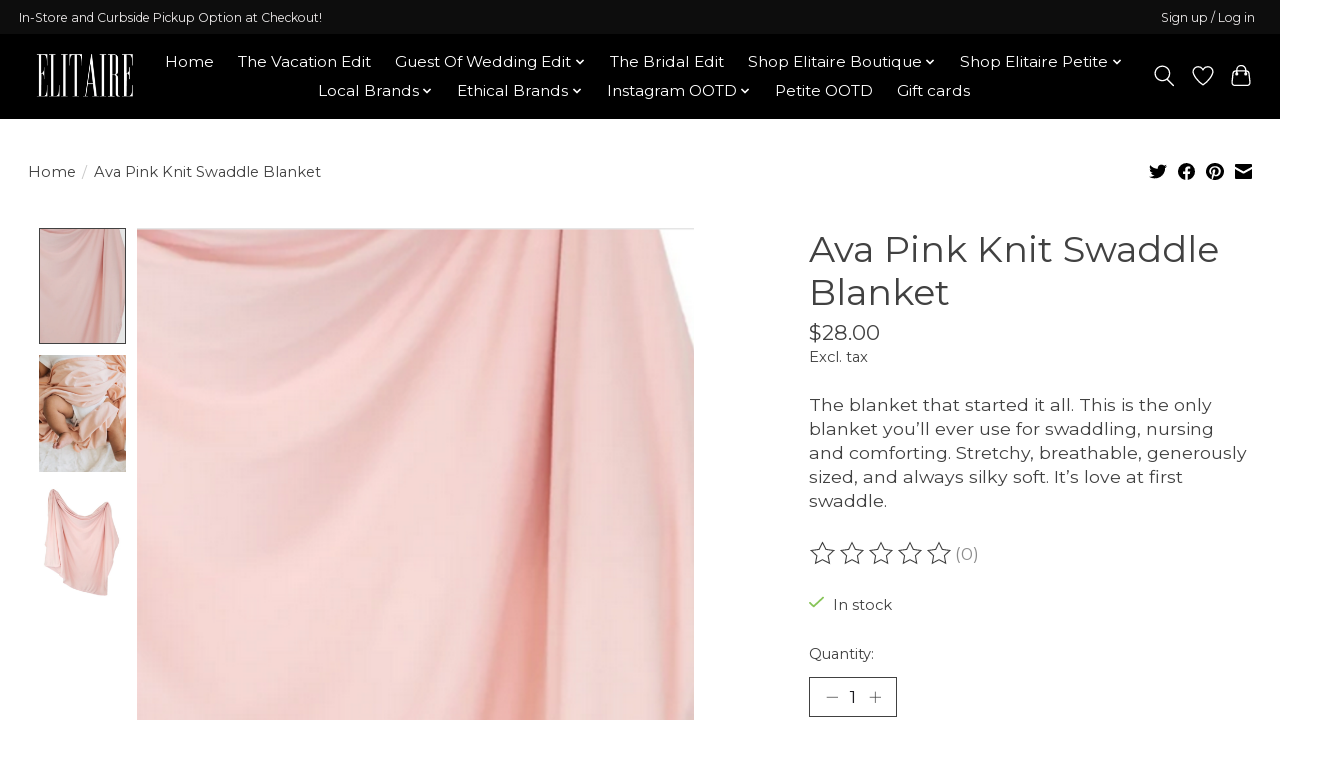

--- FILE ---
content_type: text/html;charset=utf-8
request_url: https://www.elitaireboutique.com/ava-pink-knit-swaddle-blanket.html
body_size: 15397
content:
<!DOCTYPE html>
<html lang="us">
  <head>
    <meta charset="utf-8"/>
<!-- [START] 'blocks/head.rain' -->
<!--

  (c) 2008-2026 Lightspeed Netherlands B.V.
  http://www.lightspeedhq.com
  Generated: 17-01-2026 @ 18:27:17

-->
<link rel="canonical" href="https://www.elitaireboutique.com/ava-pink-knit-swaddle-blanket.html"/>
<link rel="alternate" href="https://www.elitaireboutique.com/index.rss" type="application/rss+xml" title="New products"/>
<meta name="robots" content="noodp,noydir"/>
<meta property="og:url" content="https://www.elitaireboutique.com/ava-pink-knit-swaddle-blanket.html?source=facebook"/>
<meta property="og:site_name" content="Elitaire Boutique"/>
<meta property="og:title" content="Ava Pink Knit Swaddle Blanket"/>
<meta property="og:description" content="The blanket that started it all. This is the only blanket you’ll ever use for swaddling, nursing and comforting. Stretchy, breathable, generously sized, and a"/>
<meta property="og:image" content="https://cdn.shoplightspeed.com/shops/644880/files/35596317/elitaire-petite-ava-pink-knit-swaddle-blanket.jpg"/>
<script>
  window.dataLayer = window.dataLayer || [];
    function gtag(){dataLayer.push(arguments);}
    gtag('js', new Date());

    gtag('config', 'AW-866716227');
</script>
<script src="https://www.googletagmanager.com/gtag/js?id=AW-866716227"></script>
<script>
  fbq('track', 'ViewContent');
</script>
<!--[if lt IE 9]>
<script src="https://cdn.shoplightspeed.com/assets/html5shiv.js?2025-02-20"></script>
<![endif]-->
<!-- [END] 'blocks/head.rain' -->
    
    
    <title>Ava Pink Knit Swaddle Blanket - Elitaire Boutique</title>
    <meta name="description" content="The blanket that started it all. This is the only blanket you’ll ever use for swaddling, nursing and comforting. Stretchy, breathable, generously sized, and a" />
    <meta name="keywords" content="Elitaire, Petite, Ava, Pink, Knit, Swaddle, Blanket" />
    <meta http-equiv="X-UA-Compatible" content="IE=edge">
    <meta name="viewport" content="width=device-width, initial-scale=1">
    <meta name="apple-mobile-web-app-capable" content="yes">
    <meta name="apple-mobile-web-app-status-bar-style" content="black">
    
    <script>document.getElementsByTagName("html")[0].className += " js";</script>

    <link rel="shortcut icon" href="https://cdn.shoplightspeed.com/shops/644880/themes/13296/v/892751/assets/favicon.png?20231231213431" type="image/x-icon" />
    <link href='//fonts.googleapis.com/css?family=Montserrat:400,300,600&display=swap' rel='stylesheet' type='text/css'>
    <link href='//fonts.googleapis.com/css?family=Montserrat:400,300,600&display=swap' rel='stylesheet' type='text/css'>
    <link rel="stylesheet" href="https://cdn.shoplightspeed.com/assets/gui-2-0.css?2025-02-20" />
    <link rel="stylesheet" href="https://cdn.shoplightspeed.com/assets/gui-responsive-2-0.css?2025-02-20" />
    <link id="lightspeedframe" rel="stylesheet" href="https://cdn.shoplightspeed.com/shops/644880/themes/13296/assets/style.css?2026011219331820210104183204" />
    <!-- browsers not supporting CSS variables -->
    <script>
      if(!('CSS' in window) || !CSS.supports('color', 'var(--color-var)')) {var cfStyle = document.getElementById('lightspeedframe');if(cfStyle) {var href = cfStyle.getAttribute('href');href = href.replace('style.css', 'style-fallback.css');cfStyle.setAttribute('href', href);}}
    </script>
    <link rel="stylesheet" href="https://cdn.shoplightspeed.com/shops/644880/themes/13296/assets/settings.css?2026011219331820210104183204" />
    <link rel="stylesheet" href="https://cdn.shoplightspeed.com/shops/644880/themes/13296/assets/custom.css?2026011219331820210104183204" />

    <script src="https://cdn.shoplightspeed.com/assets/jquery-3-7-1.js?2025-02-20"></script>
    <script src="https://cdn.shoplightspeed.com/assets/jquery-ui-1-14-1.js?2025-02-20"></script>

  </head>
  <body>
    
          <header class="main-header main-header--mobile js-main-header position-relative">
  <div class="main-header__top-section">
    <div class="main-header__nav-grid justify-between@md container max-width-lg text-xs padding-y-xxs">
      <div>In-Store and Curbside Pickup Option at Checkout!</div>
      <ul class="main-header__list flex-grow flex-basis-0 justify-end@md display@md">        
                
                        <li class="main-header__item"><a href="https://www.elitaireboutique.com/account/" class="main-header__link" title="My account">Sign up / Log in</a></li>
      </ul>
    </div>
  </div>
  <div class="main-header__mobile-content container max-width-lg">
          <a href="https://www.elitaireboutique.com/" class="main-header__logo" title="Elitaire Boutique">
        <img src="https://cdn.shoplightspeed.com/shops/644880/themes/13296/v/877024/assets/logo.png?20231229171606" alt="Elitaire Boutique">
              </a>
        
    <div class="flex items-center">
            <a href="https://www.elitaireboutique.com/account/wishlist/" class="main-header__mobile-btn js-tab-focus">
        <svg class="icon" viewBox="0 0 24 25" fill="none"><title>Go to wishlist</title><path d="M11.3785 4.50387L12 5.42378L12.6215 4.50387C13.6598 2.96698 15.4376 1.94995 17.4545 1.94995C20.65 1.94995 23.232 4.49701 23.25 7.6084C23.2496 8.53335 22.927 9.71432 22.3056 11.056C21.689 12.3875 20.8022 13.8258 19.7333 15.249C17.6019 18.0872 14.7978 20.798 12.0932 22.4477L12 22.488L11.9068 22.4477C9.20215 20.798 6.3981 18.0872 4.26667 15.249C3.1978 13.8258 2.31101 12.3875 1.69437 11.056C1.07303 9.71436 0.750466 8.53342 0.75 7.60848C0.767924 4.49706 3.34993 1.94995 6.54545 1.94995C8.56242 1.94995 10.3402 2.96698 11.3785 4.50387Z" stroke="currentColor" stroke-width="1.5" fill="none"/></svg>
        <span class="sr-only">Wish List</span>
      </a>
            <button class="reset main-header__mobile-btn js-tab-focus" aria-controls="cartDrawer">
        <svg class="icon" viewBox="0 0 24 25" fill="none"><title>Toggle cart</title><path d="M2.90171 9.65153C3.0797 8.00106 4.47293 6.75 6.13297 6.75H17.867C19.527 6.75 20.9203 8.00105 21.0982 9.65153L22.1767 19.6515C22.3839 21.5732 20.8783 23.25 18.9454 23.25H5.05454C3.1217 23.25 1.61603 21.5732 1.82328 19.6515L2.90171 9.65153Z" stroke="currentColor" stroke-width="1.5" fill="none"/>
        <path d="M7.19995 9.6001V5.7001C7.19995 2.88345 9.4833 0.600098 12.3 0.600098C15.1166 0.600098 17.4 2.88345 17.4 5.7001V9.6001" stroke="currentColor" stroke-width="1.5" fill="none"/>
        <circle cx="7.19996" cy="10.2001" r="1.8" fill="currentColor"/>
        <ellipse cx="17.4" cy="10.2001" rx="1.8" ry="1.8" fill="currentColor"/></svg>
        <span class="sr-only">Cart</span>
              </button>

      <button class="reset anim-menu-btn js-anim-menu-btn main-header__nav-control js-tab-focus" aria-label="Toggle menu">
        <i class="anim-menu-btn__icon anim-menu-btn__icon--close" aria-hidden="true"></i>
      </button>
    </div>
  </div>

  <div class="main-header__nav" role="navigation">
    <div class="main-header__nav-grid justify-between@md container max-width-lg">
      <div class="main-header__nav-logo-wrapper flex-shrink-0">
        
                  <a href="https://www.elitaireboutique.com/" class="main-header__logo" title="Elitaire Boutique">
            <img src="https://cdn.shoplightspeed.com/shops/644880/themes/13296/v/877024/assets/logo.png?20231229171606" alt="Elitaire Boutique">
                      </a>
              </div>
      
      <form action="https://www.elitaireboutique.com/search/" method="get" role="search" class="padding-y-md hide@md">
        <label class="sr-only" for="searchInputMobile">Search</label>
        <input class="header-v3__nav-form-control form-control width-100%" value="" autocomplete="off" type="search" name="q" id="searchInputMobile" placeholder="Search...">
      </form>

      <ul class="main-header__list flex-grow flex-basis-0 flex-wrap justify-center@md">
        
                <li class="main-header__item">
          <a class="main-header__link" href="https://www.elitaireboutique.com/">Home</a>
        </li>
        
                <li class="main-header__item">
          <a class="main-header__link" href="https://www.elitaireboutique.com/the-vacation-edit/">
            The Vacation Edit                                    
          </a>
                  </li>
                <li class="main-header__item js-main-nav__item">
          <a class="main-header__link js-main-nav__control" href="https://www.elitaireboutique.com/guest-of-wedding-edit/">
            <span>Guest Of Wedding Edit</span>            <svg class="main-header__dropdown-icon icon" viewBox="0 0 16 16"><polygon fill="currentColor" points="8,11.4 2.6,6 4,4.6 8,8.6 12,4.6 13.4,6 "></polygon></svg>                        <i class="main-header__arrow-icon" aria-hidden="true">
              <svg class="icon" viewBox="0 0 16 16">
                <g class="icon__group" fill="none" stroke="currentColor" stroke-linecap="square" stroke-miterlimit="10" stroke-width="2">
                  <path d="M2 2l12 12" />
                  <path d="M14 2L2 14" />
                </g>
              </svg>
            </i>
                        
          </a>
                    <ul class="main-header__dropdown">
            <li class="main-header__dropdown-item"><a href="https://www.elitaireboutique.com/guest-of-wedding-edit/" class="main-header__dropdown-link hide@md">All Guest Of Wedding Edit</a></li>
                        <li class="main-header__dropdown-item">
              <a class="main-header__dropdown-link" href="https://www.elitaireboutique.com/guest-of-wedding-edit/semi-formal/">
                Semi-Formal
                                              </a>

                          </li>
                        <li class="main-header__dropdown-item">
              <a class="main-header__dropdown-link" href="https://www.elitaireboutique.com/guest-of-wedding-edit/cocktail/">
                Cocktail
                                              </a>

                          </li>
                        <li class="main-header__dropdown-item">
              <a class="main-header__dropdown-link" href="https://www.elitaireboutique.com/guest-of-wedding-edit/formal-black-tie-optional/">
                Formal/Black Tie Optional
                                              </a>

                          </li>
                        <li class="main-header__dropdown-item">
              <a class="main-header__dropdown-link" href="https://www.elitaireboutique.com/guest-of-wedding-edit/black-tie/">
                Black Tie
                                              </a>

                          </li>
                      </ul>
                  </li>
                <li class="main-header__item">
          <a class="main-header__link" href="https://www.elitaireboutique.com/the-bridal-edit/">
            The Bridal Edit                                    
          </a>
                  </li>
                <li class="main-header__item js-main-nav__item">
          <a class="main-header__link js-main-nav__control" href="https://www.elitaireboutique.com/shop-elitaire-boutique/">
            <span>Shop Elitaire Boutique</span>            <svg class="main-header__dropdown-icon icon" viewBox="0 0 16 16"><polygon fill="currentColor" points="8,11.4 2.6,6 4,4.6 8,8.6 12,4.6 13.4,6 "></polygon></svg>                        <i class="main-header__arrow-icon" aria-hidden="true">
              <svg class="icon" viewBox="0 0 16 16">
                <g class="icon__group" fill="none" stroke="currentColor" stroke-linecap="square" stroke-miterlimit="10" stroke-width="2">
                  <path d="M2 2l12 12" />
                  <path d="M14 2L2 14" />
                </g>
              </svg>
            </i>
                        
          </a>
                    <ul class="main-header__dropdown">
            <li class="main-header__dropdown-item"><a href="https://www.elitaireboutique.com/shop-elitaire-boutique/" class="main-header__dropdown-link hide@md">All Shop Elitaire Boutique</a></li>
                        <li class="main-header__dropdown-item">
              <a class="main-header__dropdown-link" href="https://www.elitaireboutique.com/shop-elitaire-boutique/dresses/">
                Dresses
                                              </a>

                          </li>
                        <li class="main-header__dropdown-item">
              <a class="main-header__dropdown-link" href="https://www.elitaireboutique.com/shop-elitaire-boutique/jumpsuits-rompers/">
                Jumpsuits + Rompers
                                              </a>

                          </li>
                        <li class="main-header__dropdown-item">
              <a class="main-header__dropdown-link" href="https://www.elitaireboutique.com/shop-elitaire-boutique/tops-blouses/">
                Tops + Blouses
                                              </a>

                          </li>
                        <li class="main-header__dropdown-item js-main-nav__item position-relative">
              <a class="main-header__dropdown-link js-main-nav__control flex justify-between " href="https://www.elitaireboutique.com/shop-elitaire-boutique/bottoms/">
                Bottoms
                <svg class="dropdown__desktop-icon icon" aria-hidden="true" viewBox="0 0 12 12"><polyline stroke-width="1" stroke="currentColor" fill="none" stroke-linecap="round" stroke-linejoin="round" points="3.5 0.5 9.5 6 3.5 11.5"></polyline></svg>                                <i class="main-header__arrow-icon" aria-hidden="true">
                  <svg class="icon" viewBox="0 0 16 16">
                    <g class="icon__group" fill="none" stroke="currentColor" stroke-linecap="square" stroke-miterlimit="10" stroke-width="2">
                      <path d="M2 2l12 12" />
                      <path d="M14 2L2 14" />
                    </g>
                  </svg>
                </i>
                              </a>

                            <ul class="main-header__dropdown">
                <li><a href="https://www.elitaireboutique.com/shop-elitaire-boutique/bottoms/" class="main-header__dropdown-link hide@md">All Bottoms</a></li>
                                <li><a class="main-header__dropdown-link" href="https://www.elitaireboutique.com/shop-elitaire-boutique/bottoms/jeans/">Jeans</a></li>
                                <li><a class="main-header__dropdown-link" href="https://www.elitaireboutique.com/shop-elitaire-boutique/bottoms/pants/">Pants</a></li>
                                <li><a class="main-header__dropdown-link" href="https://www.elitaireboutique.com/shop-elitaire-boutique/bottoms/shorts/">Shorts</a></li>
                                <li><a class="main-header__dropdown-link" href="https://www.elitaireboutique.com/shop-elitaire-boutique/bottoms/skirts/">Skirts</a></li>
                              </ul>
                          </li>
                        <li class="main-header__dropdown-item">
              <a class="main-header__dropdown-link" href="https://www.elitaireboutique.com/shop-elitaire-boutique/sweaters/">
                Sweaters
                                              </a>

                          </li>
                        <li class="main-header__dropdown-item">
              <a class="main-header__dropdown-link" href="https://www.elitaireboutique.com/shop-elitaire-boutique/outerwear/">
                Outerwear
                                              </a>

                          </li>
                        <li class="main-header__dropdown-item js-main-nav__item position-relative">
              <a class="main-header__dropdown-link js-main-nav__control flex justify-between " href="https://www.elitaireboutique.com/shop-elitaire-boutique/shoes/">
                Shoes
                <svg class="dropdown__desktop-icon icon" aria-hidden="true" viewBox="0 0 12 12"><polyline stroke-width="1" stroke="currentColor" fill="none" stroke-linecap="round" stroke-linejoin="round" points="3.5 0.5 9.5 6 3.5 11.5"></polyline></svg>                                <i class="main-header__arrow-icon" aria-hidden="true">
                  <svg class="icon" viewBox="0 0 16 16">
                    <g class="icon__group" fill="none" stroke="currentColor" stroke-linecap="square" stroke-miterlimit="10" stroke-width="2">
                      <path d="M2 2l12 12" />
                      <path d="M14 2L2 14" />
                    </g>
                  </svg>
                </i>
                              </a>

                            <ul class="main-header__dropdown">
                <li><a href="https://www.elitaireboutique.com/shop-elitaire-boutique/shoes/" class="main-header__dropdown-link hide@md">All Shoes</a></li>
                                <li><a class="main-header__dropdown-link" href="https://www.elitaireboutique.com/shop-elitaire-boutique/shoes/boots/">Boots</a></li>
                                <li><a class="main-header__dropdown-link" href="https://www.elitaireboutique.com/shop-elitaire-boutique/shoes/flats/">Flats</a></li>
                                <li><a class="main-header__dropdown-link" href="https://www.elitaireboutique.com/shop-elitaire-boutique/shoes/heels/">Heels</a></li>
                                <li><a class="main-header__dropdown-link" href="https://www.elitaireboutique.com/shop-elitaire-boutique/shoes/sandals/">Sandals</a></li>
                                <li><a class="main-header__dropdown-link" href="https://www.elitaireboutique.com/shop-elitaire-boutique/shoes/slippers/">Slippers</a></li>
                              </ul>
                          </li>
                        <li class="main-header__dropdown-item js-main-nav__item position-relative">
              <a class="main-header__dropdown-link js-main-nav__control flex justify-between " href="https://www.elitaireboutique.com/shop-elitaire-boutique/jewelry/">
                Jewelry
                <svg class="dropdown__desktop-icon icon" aria-hidden="true" viewBox="0 0 12 12"><polyline stroke-width="1" stroke="currentColor" fill="none" stroke-linecap="round" stroke-linejoin="round" points="3.5 0.5 9.5 6 3.5 11.5"></polyline></svg>                                <i class="main-header__arrow-icon" aria-hidden="true">
                  <svg class="icon" viewBox="0 0 16 16">
                    <g class="icon__group" fill="none" stroke="currentColor" stroke-linecap="square" stroke-miterlimit="10" stroke-width="2">
                      <path d="M2 2l12 12" />
                      <path d="M14 2L2 14" />
                    </g>
                  </svg>
                </i>
                              </a>

                            <ul class="main-header__dropdown">
                <li><a href="https://www.elitaireboutique.com/shop-elitaire-boutique/jewelry/" class="main-header__dropdown-link hide@md">All Jewelry</a></li>
                                <li><a class="main-header__dropdown-link" href="https://www.elitaireboutique.com/shop-elitaire-boutique/jewelry/bracelets/">Bracelets</a></li>
                                <li><a class="main-header__dropdown-link" href="https://www.elitaireboutique.com/shop-elitaire-boutique/jewelry/earrings/">Earrings</a></li>
                                <li><a class="main-header__dropdown-link" href="https://www.elitaireboutique.com/shop-elitaire-boutique/jewelry/necklaces/">Necklaces</a></li>
                                <li><a class="main-header__dropdown-link" href="https://www.elitaireboutique.com/shop-elitaire-boutique/jewelry/rings/">Rings</a></li>
                              </ul>
                          </li>
                        <li class="main-header__dropdown-item js-main-nav__item position-relative">
              <a class="main-header__dropdown-link js-main-nav__control flex justify-between " href="https://www.elitaireboutique.com/shop-elitaire-boutique/handbags/">
                Handbags
                <svg class="dropdown__desktop-icon icon" aria-hidden="true" viewBox="0 0 12 12"><polyline stroke-width="1" stroke="currentColor" fill="none" stroke-linecap="round" stroke-linejoin="round" points="3.5 0.5 9.5 6 3.5 11.5"></polyline></svg>                                <i class="main-header__arrow-icon" aria-hidden="true">
                  <svg class="icon" viewBox="0 0 16 16">
                    <g class="icon__group" fill="none" stroke="currentColor" stroke-linecap="square" stroke-miterlimit="10" stroke-width="2">
                      <path d="M2 2l12 12" />
                      <path d="M14 2L2 14" />
                    </g>
                  </svg>
                </i>
                              </a>

                            <ul class="main-header__dropdown">
                <li><a href="https://www.elitaireboutique.com/shop-elitaire-boutique/handbags/" class="main-header__dropdown-link hide@md">All Handbags</a></li>
                                <li><a class="main-header__dropdown-link" href="https://www.elitaireboutique.com/shop-elitaire-boutique/handbags/clutches/">Clutches</a></li>
                                <li><a class="main-header__dropdown-link" href="https://www.elitaireboutique.com/shop-elitaire-boutique/handbags/crossbody-bags/">Crossbody Bags</a></li>
                                <li><a class="main-header__dropdown-link" href="https://www.elitaireboutique.com/shop-elitaire-boutique/handbags/shoulder-bags/">Shoulder Bags</a></li>
                                <li><a class="main-header__dropdown-link" href="https://www.elitaireboutique.com/shop-elitaire-boutique/handbags/wallets/">Wallets</a></li>
                                <li><a class="main-header__dropdown-link" href="https://www.elitaireboutique.com/shop-elitaire-boutique/handbags/j-lowery/">J Lowery</a></li>
                              </ul>
                          </li>
                        <li class="main-header__dropdown-item js-main-nav__item position-relative">
              <a class="main-header__dropdown-link js-main-nav__control flex justify-between " href="https://www.elitaireboutique.com/shop-elitaire-boutique/accessories/">
                Accessories
                <svg class="dropdown__desktop-icon icon" aria-hidden="true" viewBox="0 0 12 12"><polyline stroke-width="1" stroke="currentColor" fill="none" stroke-linecap="round" stroke-linejoin="round" points="3.5 0.5 9.5 6 3.5 11.5"></polyline></svg>                                <i class="main-header__arrow-icon" aria-hidden="true">
                  <svg class="icon" viewBox="0 0 16 16">
                    <g class="icon__group" fill="none" stroke="currentColor" stroke-linecap="square" stroke-miterlimit="10" stroke-width="2">
                      <path d="M2 2l12 12" />
                      <path d="M14 2L2 14" />
                    </g>
                  </svg>
                </i>
                              </a>

                            <ul class="main-header__dropdown">
                <li><a href="https://www.elitaireboutique.com/shop-elitaire-boutique/accessories/" class="main-header__dropdown-link hide@md">All Accessories</a></li>
                                <li><a class="main-header__dropdown-link" href="https://www.elitaireboutique.com/shop-elitaire-boutique/accessories/belts/">Belts</a></li>
                                <li><a class="main-header__dropdown-link" href="https://www.elitaireboutique.com/shop-elitaire-boutique/accessories/hair-accessories/">Hair Accessories</a></li>
                                <li><a class="main-header__dropdown-link" href="https://www.elitaireboutique.com/shop-elitaire-boutique/accessories/hats/">Hats</a></li>
                                <li><a class="main-header__dropdown-link" href="https://www.elitaireboutique.com/shop-elitaire-boutique/accessories/scarves-gloves/">Scarves + Gloves</a></li>
                                <li><a class="main-header__dropdown-link" href="https://www.elitaireboutique.com/shop-elitaire-boutique/accessories/sunglasses/">Sunglasses</a></li>
                              </ul>
                          </li>
                        <li class="main-header__dropdown-item js-main-nav__item position-relative">
              <a class="main-header__dropdown-link js-main-nav__control flex justify-between " href="https://www.elitaireboutique.com/shop-elitaire-boutique/home/">
                Home
                <svg class="dropdown__desktop-icon icon" aria-hidden="true" viewBox="0 0 12 12"><polyline stroke-width="1" stroke="currentColor" fill="none" stroke-linecap="round" stroke-linejoin="round" points="3.5 0.5 9.5 6 3.5 11.5"></polyline></svg>                                <i class="main-header__arrow-icon" aria-hidden="true">
                  <svg class="icon" viewBox="0 0 16 16">
                    <g class="icon__group" fill="none" stroke="currentColor" stroke-linecap="square" stroke-miterlimit="10" stroke-width="2">
                      <path d="M2 2l12 12" />
                      <path d="M14 2L2 14" />
                    </g>
                  </svg>
                </i>
                              </a>

                            <ul class="main-header__dropdown">
                <li><a href="https://www.elitaireboutique.com/shop-elitaire-boutique/home/" class="main-header__dropdown-link hide@md">All Home</a></li>
                                <li><a class="main-header__dropdown-link" href="https://www.elitaireboutique.com/shop-elitaire-boutique/home/books/">Books</a></li>
                                <li><a class="main-header__dropdown-link" href="https://www.elitaireboutique.com/shop-elitaire-boutique/home/candles/">Candles</a></li>
                                <li><a class="main-header__dropdown-link" href="https://www.elitaireboutique.com/shop-elitaire-boutique/home/cards-stationery-art/">Cards, Stationery, Art</a></li>
                                <li><a class="main-header__dropdown-link" href="https://www.elitaireboutique.com/shop-elitaire-boutique/home/trays-coasters-etc/">Trays, Coasters, etc.</a></li>
                              </ul>
                          </li>
                        <li class="main-header__dropdown-item">
              <a class="main-header__dropdown-link" href="https://www.elitaireboutique.com/shop-elitaire-boutique/sale/">
                Sale
                                              </a>

                          </li>
                      </ul>
                  </li>
                <li class="main-header__item js-main-nav__item">
          <a class="main-header__link js-main-nav__control" href="https://www.elitaireboutique.com/shop-elitaire-petite/">
            <span>Shop Elitaire Petite</span>            <svg class="main-header__dropdown-icon icon" viewBox="0 0 16 16"><polygon fill="currentColor" points="8,11.4 2.6,6 4,4.6 8,8.6 12,4.6 13.4,6 "></polygon></svg>                        <i class="main-header__arrow-icon" aria-hidden="true">
              <svg class="icon" viewBox="0 0 16 16">
                <g class="icon__group" fill="none" stroke="currentColor" stroke-linecap="square" stroke-miterlimit="10" stroke-width="2">
                  <path d="M2 2l12 12" />
                  <path d="M14 2L2 14" />
                </g>
              </svg>
            </i>
                        
          </a>
                    <ul class="main-header__dropdown">
            <li class="main-header__dropdown-item"><a href="https://www.elitaireboutique.com/shop-elitaire-petite/" class="main-header__dropdown-link hide@md">All Shop Elitaire Petite</a></li>
                        <li class="main-header__dropdown-item js-main-nav__item position-relative">
              <a class="main-header__dropdown-link js-main-nav__control flex justify-between " href="https://www.elitaireboutique.com/shop-elitaire-petite/clothing/">
                Clothing
                <svg class="dropdown__desktop-icon icon" aria-hidden="true" viewBox="0 0 12 12"><polyline stroke-width="1" stroke="currentColor" fill="none" stroke-linecap="round" stroke-linejoin="round" points="3.5 0.5 9.5 6 3.5 11.5"></polyline></svg>                                <i class="main-header__arrow-icon" aria-hidden="true">
                  <svg class="icon" viewBox="0 0 16 16">
                    <g class="icon__group" fill="none" stroke="currentColor" stroke-linecap="square" stroke-miterlimit="10" stroke-width="2">
                      <path d="M2 2l12 12" />
                      <path d="M14 2L2 14" />
                    </g>
                  </svg>
                </i>
                              </a>

                            <ul class="main-header__dropdown">
                <li><a href="https://www.elitaireboutique.com/shop-elitaire-petite/clothing/" class="main-header__dropdown-link hide@md">All Clothing</a></li>
                                <li><a class="main-header__dropdown-link" href="https://www.elitaireboutique.com/shop-elitaire-petite/clothing/baby-boy/">Baby Boy</a></li>
                                <li><a class="main-header__dropdown-link" href="https://www.elitaireboutique.com/shop-elitaire-petite/clothing/baby-girl/">Baby Girl</a></li>
                                <li><a class="main-header__dropdown-link" href="https://www.elitaireboutique.com/shop-elitaire-petite/clothing/gender-neutral/">Gender Neutral</a></li>
                                <li><a class="main-header__dropdown-link" href="https://www.elitaireboutique.com/shop-elitaire-petite/clothing/dresses/">Dresses</a></li>
                                <li><a class="main-header__dropdown-link" href="https://www.elitaireboutique.com/shop-elitaire-petite/clothing/onesies-rompers-bubbles/">Onesies, Rompers, Bubbles</a></li>
                                <li><a class="main-header__dropdown-link" href="https://www.elitaireboutique.com/shop-elitaire-petite/clothing/tops/">Tops</a></li>
                                <li><a class="main-header__dropdown-link" href="https://www.elitaireboutique.com/shop-elitaire-petite/clothing/bottoms/">Bottoms</a></li>
                                <li><a class="main-header__dropdown-link" href="https://www.elitaireboutique.com/shop-elitaire-petite/clothing/sweaters-outerwear/">Sweaters + Outerwear</a></li>
                                <li><a class="main-header__dropdown-link" href="https://www.elitaireboutique.com/shop-elitaire-petite/clothing/swimsuits/">Swimsuits</a></li>
                                <li><a class="main-header__dropdown-link" href="https://www.elitaireboutique.com/shop-elitaire-petite/clothing/sets/">Sets</a></li>
                              </ul>
                          </li>
                        <li class="main-header__dropdown-item js-main-nav__item position-relative">
              <a class="main-header__dropdown-link js-main-nav__control flex justify-between " href="https://www.elitaireboutique.com/shop-elitaire-petite/accessories/">
                Accessories
                <svg class="dropdown__desktop-icon icon" aria-hidden="true" viewBox="0 0 12 12"><polyline stroke-width="1" stroke="currentColor" fill="none" stroke-linecap="round" stroke-linejoin="round" points="3.5 0.5 9.5 6 3.5 11.5"></polyline></svg>                                <i class="main-header__arrow-icon" aria-hidden="true">
                  <svg class="icon" viewBox="0 0 16 16">
                    <g class="icon__group" fill="none" stroke="currentColor" stroke-linecap="square" stroke-miterlimit="10" stroke-width="2">
                      <path d="M2 2l12 12" />
                      <path d="M14 2L2 14" />
                    </g>
                  </svg>
                </i>
                              </a>

                            <ul class="main-header__dropdown">
                <li><a href="https://www.elitaireboutique.com/shop-elitaire-petite/accessories/" class="main-header__dropdown-link hide@md">All Accessories</a></li>
                                <li><a class="main-header__dropdown-link" href="https://www.elitaireboutique.com/shop-elitaire-petite/accessories/baby-sunglasses/">Baby Sunglasses</a></li>
                                <li><a class="main-header__dropdown-link" href="https://www.elitaireboutique.com/shop-elitaire-petite/accessories/hats-headbands-hair-bows/">Hats, Headbands, Hair Bows</a></li>
                                <li><a class="main-header__dropdown-link" href="https://www.elitaireboutique.com/shop-elitaire-petite/accessories/no-scratch-mittens/">No Scratch Mittens</a></li>
                                <li><a class="main-header__dropdown-link" href="https://www.elitaireboutique.com/shop-elitaire-petite/accessories/socks/">Socks</a></li>
                                <li><a class="main-header__dropdown-link" href="https://www.elitaireboutique.com/shop-elitaire-petite/accessories/shoes/">Shoes</a></li>
                              </ul>
                          </li>
                        <li class="main-header__dropdown-item js-main-nav__item position-relative">
              <a class="main-header__dropdown-link js-main-nav__control flex justify-between " href="https://www.elitaireboutique.com/shop-elitaire-petite/bathtime/">
                Bathtime
                <svg class="dropdown__desktop-icon icon" aria-hidden="true" viewBox="0 0 12 12"><polyline stroke-width="1" stroke="currentColor" fill="none" stroke-linecap="round" stroke-linejoin="round" points="3.5 0.5 9.5 6 3.5 11.5"></polyline></svg>                                <i class="main-header__arrow-icon" aria-hidden="true">
                  <svg class="icon" viewBox="0 0 16 16">
                    <g class="icon__group" fill="none" stroke="currentColor" stroke-linecap="square" stroke-miterlimit="10" stroke-width="2">
                      <path d="M2 2l12 12" />
                      <path d="M14 2L2 14" />
                    </g>
                  </svg>
                </i>
                              </a>

                            <ul class="main-header__dropdown">
                <li><a href="https://www.elitaireboutique.com/shop-elitaire-petite/bathtime/" class="main-header__dropdown-link hide@md">All Bathtime</a></li>
                                <li><a class="main-header__dropdown-link" href="https://www.elitaireboutique.com/shop-elitaire-petite/bathtime/bath-toys/">Bath Toys</a></li>
                                <li><a class="main-header__dropdown-link" href="https://www.elitaireboutique.com/shop-elitaire-petite/bathtime/toothbrushes/">Toothbrushes</a></li>
                                <li><a class="main-header__dropdown-link" href="https://www.elitaireboutique.com/shop-elitaire-petite/bathtime/towels-bath-mitts-rinse-cups/">Towels, Bath Mitts, Rinse Cups</a></li>
                              </ul>
                          </li>
                        <li class="main-header__dropdown-item js-main-nav__item position-relative">
              <a class="main-header__dropdown-link js-main-nav__control flex justify-between " href="https://www.elitaireboutique.com/shop-elitaire-petite/bedtime/">
                Bedtime
                <svg class="dropdown__desktop-icon icon" aria-hidden="true" viewBox="0 0 12 12"><polyline stroke-width="1" stroke="currentColor" fill="none" stroke-linecap="round" stroke-linejoin="round" points="3.5 0.5 9.5 6 3.5 11.5"></polyline></svg>                                <i class="main-header__arrow-icon" aria-hidden="true">
                  <svg class="icon" viewBox="0 0 16 16">
                    <g class="icon__group" fill="none" stroke="currentColor" stroke-linecap="square" stroke-miterlimit="10" stroke-width="2">
                      <path d="M2 2l12 12" />
                      <path d="M14 2L2 14" />
                    </g>
                  </svg>
                </i>
                              </a>

                            <ul class="main-header__dropdown">
                <li><a href="https://www.elitaireboutique.com/shop-elitaire-petite/bedtime/" class="main-header__dropdown-link hide@md">All Bedtime</a></li>
                                <li><a class="main-header__dropdown-link" href="https://www.elitaireboutique.com/shop-elitaire-petite/bedtime/blankets-quilts/">Blankets + Quilts</a></li>
                                <li><a class="main-header__dropdown-link" href="https://www.elitaireboutique.com/shop-elitaire-petite/bedtime/crib-sheets/">Crib Sheets</a></li>
                                <li><a class="main-header__dropdown-link" href="https://www.elitaireboutique.com/shop-elitaire-petite/bedtime/knotted-gowns-sleep-sacks/">Knotted Gowns + Sleep Sacks</a></li>
                                <li><a class="main-header__dropdown-link" href="https://www.elitaireboutique.com/shop-elitaire-petite/bedtime/swaddles/">Swaddles</a></li>
                              </ul>
                          </li>
                        <li class="main-header__dropdown-item js-main-nav__item position-relative">
              <a class="main-header__dropdown-link js-main-nav__control flex justify-between " href="https://www.elitaireboutique.com/shop-elitaire-petite/mealtime/">
                Mealtime
                <svg class="dropdown__desktop-icon icon" aria-hidden="true" viewBox="0 0 12 12"><polyline stroke-width="1" stroke="currentColor" fill="none" stroke-linecap="round" stroke-linejoin="round" points="3.5 0.5 9.5 6 3.5 11.5"></polyline></svg>                                <i class="main-header__arrow-icon" aria-hidden="true">
                  <svg class="icon" viewBox="0 0 16 16">
                    <g class="icon__group" fill="none" stroke="currentColor" stroke-linecap="square" stroke-miterlimit="10" stroke-width="2">
                      <path d="M2 2l12 12" />
                      <path d="M14 2L2 14" />
                    </g>
                  </svg>
                </i>
                              </a>

                            <ul class="main-header__dropdown">
                <li><a href="https://www.elitaireboutique.com/shop-elitaire-petite/mealtime/" class="main-header__dropdown-link hide@md">All Mealtime</a></li>
                                <li><a class="main-header__dropdown-link" href="https://www.elitaireboutique.com/shop-elitaire-petite/mealtime/burp-cloths-bandana-bibs/">Burp Cloths + Bandana Bibs</a></li>
                                <li><a class="main-header__dropdown-link" href="https://www.elitaireboutique.com/shop-elitaire-petite/mealtime/plates-bowls-utensils/">Plates, Bowls, Utensils</a></li>
                                <li><a class="main-header__dropdown-link" href="https://www.elitaireboutique.com/shop-elitaire-petite/mealtime/sippy-cups-straw-cups/">Sippy Cups + Straw Cups</a></li>
                                <li><a class="main-header__dropdown-link" href="https://www.elitaireboutique.com/shop-elitaire-petite/mealtime/silicone-bibs-place-mats/">Silicone Bibs + Place Mats</a></li>
                                <li><a class="main-header__dropdown-link" href="https://www.elitaireboutique.com/shop-elitaire-petite/mealtime/snack-cups/">Snack Cups</a></li>
                              </ul>
                          </li>
                        <li class="main-header__dropdown-item js-main-nav__item position-relative">
              <a class="main-header__dropdown-link js-main-nav__control flex justify-between " href="https://www.elitaireboutique.com/shop-elitaire-petite/playtime/">
                Playtime
                <svg class="dropdown__desktop-icon icon" aria-hidden="true" viewBox="0 0 12 12"><polyline stroke-width="1" stroke="currentColor" fill="none" stroke-linecap="round" stroke-linejoin="round" points="3.5 0.5 9.5 6 3.5 11.5"></polyline></svg>                                <i class="main-header__arrow-icon" aria-hidden="true">
                  <svg class="icon" viewBox="0 0 16 16">
                    <g class="icon__group" fill="none" stroke="currentColor" stroke-linecap="square" stroke-miterlimit="10" stroke-width="2">
                      <path d="M2 2l12 12" />
                      <path d="M14 2L2 14" />
                    </g>
                  </svg>
                </i>
                              </a>

                            <ul class="main-header__dropdown">
                <li><a href="https://www.elitaireboutique.com/shop-elitaire-petite/playtime/" class="main-header__dropdown-link hide@md">All Playtime</a></li>
                                <li><a class="main-header__dropdown-link" href="https://www.elitaireboutique.com/shop-elitaire-petite/playtime/loveys/">Loveys</a></li>
                                <li><a class="main-header__dropdown-link" href="https://www.elitaireboutique.com/shop-elitaire-petite/playtime/rattles/">Rattles</a></li>
                                <li><a class="main-header__dropdown-link" href="https://www.elitaireboutique.com/shop-elitaire-petite/playtime/stuffed-animals/">Stuffed Animals</a></li>
                                <li><a class="main-header__dropdown-link" href="https://www.elitaireboutique.com/shop-elitaire-petite/playtime/teethers/">Teethers</a></li>
                                <li><a class="main-header__dropdown-link" href="https://www.elitaireboutique.com/shop-elitaire-petite/playtime/toys/">Toys</a></li>
                                <li><a class="main-header__dropdown-link" href="https://www.elitaireboutique.com/shop-elitaire-petite/playtime/mon-ami/">Mon Ami</a></li>
                              </ul>
                          </li>
                        <li class="main-header__dropdown-item js-main-nav__item position-relative">
              <a class="main-header__dropdown-link js-main-nav__control flex justify-between " href="https://www.elitaireboutique.com/shop-elitaire-petite/baby-essentials/">
                Baby Essentials
                <svg class="dropdown__desktop-icon icon" aria-hidden="true" viewBox="0 0 12 12"><polyline stroke-width="1" stroke="currentColor" fill="none" stroke-linecap="round" stroke-linejoin="round" points="3.5 0.5 9.5 6 3.5 11.5"></polyline></svg>                                <i class="main-header__arrow-icon" aria-hidden="true">
                  <svg class="icon" viewBox="0 0 16 16">
                    <g class="icon__group" fill="none" stroke="currentColor" stroke-linecap="square" stroke-miterlimit="10" stroke-width="2">
                      <path d="M2 2l12 12" />
                      <path d="M14 2L2 14" />
                    </g>
                  </svg>
                </i>
                              </a>

                            <ul class="main-header__dropdown">
                <li><a href="https://www.elitaireboutique.com/shop-elitaire-petite/baby-essentials/" class="main-header__dropdown-link hide@md">All Baby Essentials</a></li>
                                <li><a class="main-header__dropdown-link" href="https://www.elitaireboutique.com/shop-elitaire-petite/baby-essentials/birth-announcements-milestone-discs/">Birth Announcements + Milestone Discs</a></li>
                                <li><a class="main-header__dropdown-link" href="https://www.elitaireboutique.com/shop-elitaire-petite/baby-essentials/diaper-bags-accessories/">Diaper Bags + Accessories</a></li>
                                <li><a class="main-header__dropdown-link" href="https://www.elitaireboutique.com/shop-elitaire-petite/baby-essentials/earth-mama-organics/">Earth Mama Organics</a></li>
                                <li><a class="main-header__dropdown-link" href="https://www.elitaireboutique.com/shop-elitaire-petite/baby-essentials/frida-baby/">Frida Baby</a></li>
                                <li><a class="main-header__dropdown-link" href="https://www.elitaireboutique.com/shop-elitaire-petite/baby-essentials/pacifiers-paci-clips/">Pacifiers + Paci Clips</a></li>
                              </ul>
                          </li>
                        <li class="main-header__dropdown-item js-main-nav__item position-relative">
              <a class="main-header__dropdown-link js-main-nav__control flex justify-between " href="https://www.elitaireboutique.com/shop-elitaire-petite/books-cards-nursery-art/">
                Books, Cards, Nursery Art
                <svg class="dropdown__desktop-icon icon" aria-hidden="true" viewBox="0 0 12 12"><polyline stroke-width="1" stroke="currentColor" fill="none" stroke-linecap="round" stroke-linejoin="round" points="3.5 0.5 9.5 6 3.5 11.5"></polyline></svg>                                <i class="main-header__arrow-icon" aria-hidden="true">
                  <svg class="icon" viewBox="0 0 16 16">
                    <g class="icon__group" fill="none" stroke="currentColor" stroke-linecap="square" stroke-miterlimit="10" stroke-width="2">
                      <path d="M2 2l12 12" />
                      <path d="M14 2L2 14" />
                    </g>
                  </svg>
                </i>
                              </a>

                            <ul class="main-header__dropdown">
                <li><a href="https://www.elitaireboutique.com/shop-elitaire-petite/books-cards-nursery-art/" class="main-header__dropdown-link hide@md">All Books, Cards, Nursery Art</a></li>
                                <li><a class="main-header__dropdown-link" href="https://www.elitaireboutique.com/shop-elitaire-petite/books-cards-nursery-art/books/">Books</a></li>
                                <li><a class="main-header__dropdown-link" href="https://www.elitaireboutique.com/shop-elitaire-petite/books-cards-nursery-art/baby-cards/">Baby Cards</a></li>
                                <li><a class="main-header__dropdown-link" href="https://www.elitaireboutique.com/shop-elitaire-petite/books-cards-nursery-art/birthday-cards/">Birthday Cards</a></li>
                                <li><a class="main-header__dropdown-link" href="https://www.elitaireboutique.com/shop-elitaire-petite/books-cards-nursery-art/nursery-art/">Nursery Art</a></li>
                              </ul>
                          </li>
                        <li class="main-header__dropdown-item">
              <a class="main-header__dropdown-link" href="https://www.elitaireboutique.com/shop-elitaire-petite/baskets-storage/">
                Baskets + Storage
                                              </a>

                          </li>
                        <li class="main-header__dropdown-item">
              <a class="main-header__dropdown-link" href="https://www.elitaireboutique.com/shop-elitaire-petite/sale/">
                Sale
                                              </a>

                          </li>
                      </ul>
                  </li>
                <li class="main-header__item js-main-nav__item">
          <a class="main-header__link js-main-nav__control" href="https://www.elitaireboutique.com/local-brands/">
            <span>Local Brands</span>            <svg class="main-header__dropdown-icon icon" viewBox="0 0 16 16"><polygon fill="currentColor" points="8,11.4 2.6,6 4,4.6 8,8.6 12,4.6 13.4,6 "></polygon></svg>                        <i class="main-header__arrow-icon" aria-hidden="true">
              <svg class="icon" viewBox="0 0 16 16">
                <g class="icon__group" fill="none" stroke="currentColor" stroke-linecap="square" stroke-miterlimit="10" stroke-width="2">
                  <path d="M2 2l12 12" />
                  <path d="M14 2L2 14" />
                </g>
              </svg>
            </i>
                        
          </a>
                    <ul class="main-header__dropdown">
            <li class="main-header__dropdown-item"><a href="https://www.elitaireboutique.com/local-brands/" class="main-header__dropdown-link hide@md">All Local Brands</a></li>
                        <li class="main-header__dropdown-item">
              <a class="main-header__dropdown-link" href="https://www.elitaireboutique.com/local-brands/dogwood-hill-stationery/">
                Dogwood Hill Stationery
                                              </a>

                          </li>
                        <li class="main-header__dropdown-item">
              <a class="main-header__dropdown-link" href="https://www.elitaireboutique.com/local-brands/goldenrod-paper-co/">
                Goldenrod Paper Co.
                                              </a>

                          </li>
                        <li class="main-header__dropdown-item">
              <a class="main-header__dropdown-link" href="https://www.elitaireboutique.com/local-brands/mary-k-kendig/">
                Mary K. Kendig
                                              </a>

                          </li>
                        <li class="main-header__dropdown-item">
              <a class="main-header__dropdown-link" href="https://www.elitaireboutique.com/local-brands/playing-with-fire-candle-co/">
                Playing with Fire Candle Co.
                                              </a>

                          </li>
                        <li class="main-header__dropdown-item">
              <a class="main-header__dropdown-link" href="https://www.elitaireboutique.com/local-brands/shopmoss/">
                ShopMoss
                                              </a>

                          </li>
                      </ul>
                  </li>
                <li class="main-header__item js-main-nav__item">
          <a class="main-header__link js-main-nav__control" href="https://www.elitaireboutique.com/ethical-brands/">
            <span>Ethical Brands</span>            <svg class="main-header__dropdown-icon icon" viewBox="0 0 16 16"><polygon fill="currentColor" points="8,11.4 2.6,6 4,4.6 8,8.6 12,4.6 13.4,6 "></polygon></svg>                        <i class="main-header__arrow-icon" aria-hidden="true">
              <svg class="icon" viewBox="0 0 16 16">
                <g class="icon__group" fill="none" stroke="currentColor" stroke-linecap="square" stroke-miterlimit="10" stroke-width="2">
                  <path d="M2 2l12 12" />
                  <path d="M14 2L2 14" />
                </g>
              </svg>
            </i>
                        
          </a>
                    <ul class="main-header__dropdown">
            <li class="main-header__dropdown-item"><a href="https://www.elitaireboutique.com/ethical-brands/" class="main-header__dropdown-link hide@md">All Ethical Brands</a></li>
                        <li class="main-header__dropdown-item js-main-nav__item position-relative">
              <a class="main-header__dropdown-link js-main-nav__control flex justify-between " href="https://www.elitaireboutique.com/ethical-brands/able/">
                ABLE
                <svg class="dropdown__desktop-icon icon" aria-hidden="true" viewBox="0 0 12 12"><polyline stroke-width="1" stroke="currentColor" fill="none" stroke-linecap="round" stroke-linejoin="round" points="3.5 0.5 9.5 6 3.5 11.5"></polyline></svg>                                <i class="main-header__arrow-icon" aria-hidden="true">
                  <svg class="icon" viewBox="0 0 16 16">
                    <g class="icon__group" fill="none" stroke="currentColor" stroke-linecap="square" stroke-miterlimit="10" stroke-width="2">
                      <path d="M2 2l12 12" />
                      <path d="M14 2L2 14" />
                    </g>
                  </svg>
                </i>
                              </a>

                            <ul class="main-header__dropdown">
                <li><a href="https://www.elitaireboutique.com/ethical-brands/able/" class="main-header__dropdown-link hide@md">All ABLE</a></li>
                                <li><a class="main-header__dropdown-link" href="https://www.elitaireboutique.com/ethical-brands/able/leather-goods/">Leather Goods</a></li>
                              </ul>
                          </li>
                        <li class="main-header__dropdown-item">
              <a class="main-header__dropdown-link" href="https://www.elitaireboutique.com/ethical-brands/agolde/">
                AGOLDE 
                                              </a>

                          </li>
                        <li class="main-header__dropdown-item">
              <a class="main-header__dropdown-link" href="https://www.elitaireboutique.com/ethical-brands/bracha/">
                Bracha
                                              </a>

                          </li>
                        <li class="main-header__dropdown-item">
              <a class="main-header__dropdown-link" href="https://www.elitaireboutique.com/ethical-brands/brenda-grands/">
                Brenda Grands
                                              </a>

                          </li>
                        <li class="main-header__dropdown-item">
              <a class="main-header__dropdown-link" href="https://www.elitaireboutique.com/ethical-brands/ella-stein/">
                Ella Stein
                                              </a>

                          </li>
                        <li class="main-header__dropdown-item">
              <a class="main-header__dropdown-link" href="https://www.elitaireboutique.com/ethical-brands/kaanas/">
                Kaanas
                                              </a>

                          </li>
                      </ul>
                  </li>
                <li class="main-header__item js-main-nav__item">
          <a class="main-header__link js-main-nav__control" href="https://www.elitaireboutique.com/instagram-ootd/">
            <span>Instagram OOTD</span>            <svg class="main-header__dropdown-icon icon" viewBox="0 0 16 16"><polygon fill="currentColor" points="8,11.4 2.6,6 4,4.6 8,8.6 12,4.6 13.4,6 "></polygon></svg>                        <i class="main-header__arrow-icon" aria-hidden="true">
              <svg class="icon" viewBox="0 0 16 16">
                <g class="icon__group" fill="none" stroke="currentColor" stroke-linecap="square" stroke-miterlimit="10" stroke-width="2">
                  <path d="M2 2l12 12" />
                  <path d="M14 2L2 14" />
                </g>
              </svg>
            </i>
                        
          </a>
                    <ul class="main-header__dropdown">
            <li class="main-header__dropdown-item"><a href="https://www.elitaireboutique.com/instagram-ootd/" class="main-header__dropdown-link hide@md">All Instagram OOTD</a></li>
                        <li class="main-header__dropdown-item">
              <a class="main-header__dropdown-link" href="https://www.elitaireboutique.com/instagram-ootd/outfit-1/">
                Outfit #1
                                              </a>

                          </li>
                        <li class="main-header__dropdown-item">
              <a class="main-header__dropdown-link" href="https://www.elitaireboutique.com/instagram-ootd/outfit-2/">
                Outfit #2
                                              </a>

                          </li>
                        <li class="main-header__dropdown-item">
              <a class="main-header__dropdown-link" href="https://www.elitaireboutique.com/instagram-ootd/outfit-3/">
                Outfit #3
                                              </a>

                          </li>
                        <li class="main-header__dropdown-item">
              <a class="main-header__dropdown-link" href="https://www.elitaireboutique.com/instagram-ootd/outfit-4/">
                Outfit #4
                                              </a>

                          </li>
                      </ul>
                  </li>
                <li class="main-header__item">
          <a class="main-header__link" href="https://www.elitaireboutique.com/petite-ootd/">
            Petite OOTD                                    
          </a>
                  </li>
        
                <li class="main-header__item">
            <a class="main-header__link" href="https://www.elitaireboutique.com/giftcard/" >Gift cards</a>
        </li>
        
        
        
                
        <li class="main-header__item hide@md">
          <ul class="main-header__list main-header__list--mobile-items">        
            
                                    <li class="main-header__item"><a href="https://www.elitaireboutique.com/account/" class="main-header__link" title="My account">Sign up / Log in</a></li>
          </ul>
        </li>
        
      </ul>

      <ul class="main-header__list flex-shrink-0 justify-end@md display@md">
        <li class="main-header__item">
          
          <button class="reset switch-icon main-header__link main-header__link--icon js-toggle-search js-switch-icon js-tab-focus" aria-label="Toggle icon">
            <svg class="icon switch-icon__icon--a" viewBox="0 0 24 25"><title>Toggle search</title><path fill-rule="evenodd" clip-rule="evenodd" d="M17.6032 9.55171C17.6032 13.6671 14.267 17.0033 10.1516 17.0033C6.03621 17.0033 2.70001 13.6671 2.70001 9.55171C2.70001 5.4363 6.03621 2.1001 10.1516 2.1001C14.267 2.1001 17.6032 5.4363 17.6032 9.55171ZM15.2499 16.9106C13.8031 17.9148 12.0461 18.5033 10.1516 18.5033C5.20779 18.5033 1.20001 14.4955 1.20001 9.55171C1.20001 4.60787 5.20779 0.600098 10.1516 0.600098C15.0955 0.600098 19.1032 4.60787 19.1032 9.55171C19.1032 12.0591 18.0724 14.3257 16.4113 15.9507L23.2916 22.8311C23.5845 23.1239 23.5845 23.5988 23.2916 23.8917C22.9987 24.1846 22.5239 24.1846 22.231 23.8917L15.2499 16.9106Z" fill="currentColor"/></svg>

            <svg class="icon switch-icon__icon--b" viewBox="0 0 32 32"><title>Toggle search</title><g fill="none" stroke="currentColor" stroke-miterlimit="10" stroke-linecap="round" stroke-linejoin="round" stroke-width="2"><line x1="27" y1="5" x2="5" y2="27"></line><line x1="27" y1="27" x2="5" y2="5"></line></g></svg>
          </button>

        </li>
                <li class="main-header__item">
          <a href="https://www.elitaireboutique.com/account/wishlist/" class="main-header__link main-header__link--icon">
            <svg class="icon" viewBox="0 0 24 25" fill="none"><title>Go to wishlist</title><path d="M11.3785 4.50387L12 5.42378L12.6215 4.50387C13.6598 2.96698 15.4376 1.94995 17.4545 1.94995C20.65 1.94995 23.232 4.49701 23.25 7.6084C23.2496 8.53335 22.927 9.71432 22.3056 11.056C21.689 12.3875 20.8022 13.8258 19.7333 15.249C17.6019 18.0872 14.7978 20.798 12.0932 22.4477L12 22.488L11.9068 22.4477C9.20215 20.798 6.3981 18.0872 4.26667 15.249C3.1978 13.8258 2.31101 12.3875 1.69437 11.056C1.07303 9.71436 0.750466 8.53342 0.75 7.60848C0.767924 4.49706 3.34993 1.94995 6.54545 1.94995C8.56242 1.94995 10.3402 2.96698 11.3785 4.50387Z" stroke="currentColor" stroke-width="1.5" fill="none"/></svg>
            <span class="sr-only">Wish List</span>
          </a>
        </li>
                <li class="main-header__item">
          <a href="#0" class="main-header__link main-header__link--icon" aria-controls="cartDrawer">
            <svg class="icon" viewBox="0 0 24 25" fill="none"><title>Toggle cart</title><path d="M2.90171 9.65153C3.0797 8.00106 4.47293 6.75 6.13297 6.75H17.867C19.527 6.75 20.9203 8.00105 21.0982 9.65153L22.1767 19.6515C22.3839 21.5732 20.8783 23.25 18.9454 23.25H5.05454C3.1217 23.25 1.61603 21.5732 1.82328 19.6515L2.90171 9.65153Z" stroke="currentColor" stroke-width="1.5" fill="none"/>
            <path d="M7.19995 9.6001V5.7001C7.19995 2.88345 9.4833 0.600098 12.3 0.600098C15.1166 0.600098 17.4 2.88345 17.4 5.7001V9.6001" stroke="currentColor" stroke-width="1.5" fill="none"/>
            <circle cx="7.19996" cy="10.2001" r="1.8" fill="currentColor"/>
            <ellipse cx="17.4" cy="10.2001" rx="1.8" ry="1.8" fill="currentColor"/></svg>
            <span class="sr-only">Cart</span>
                      </a>
        </li>
      </ul>
      
    	<div class="main-header__search-form bg">
        <form action="https://www.elitaireboutique.com/search/" method="get" role="search" class="container max-width-lg">
          <label class="sr-only" for="searchInput">Search</label>
          <input class="header-v3__nav-form-control form-control width-100%" value="" autocomplete="off" type="search" name="q" id="searchInput" placeholder="Search...">
        </form>
      </div>
      
    </div>
  </div>
</header>

<div class="drawer dr-cart js-drawer" id="cartDrawer">
  <div class="drawer__content bg shadow-md flex flex-column" role="alertdialog" aria-labelledby="drawer-cart-title">
    <header class="flex items-center justify-between flex-shrink-0 padding-x-md padding-y-md">
      <h1 id="drawer-cart-title" class="text-base text-truncate">Shopping cart</h1>

      <button class="reset drawer__close-btn js-drawer__close js-tab-focus">
        <svg class="icon icon--xs" viewBox="0 0 16 16"><title>Close cart panel</title><g stroke-width="2" stroke="currentColor" fill="none" stroke-linecap="round" stroke-linejoin="round" stroke-miterlimit="10"><line x1="13.5" y1="2.5" x2="2.5" y2="13.5"></line><line x1="2.5" y1="2.5" x2="13.5" y2="13.5"></line></g></svg>
      </button>
    </header>

    <div class="drawer__body padding-x-md padding-bottom-sm js-drawer__body">
            <p class="margin-y-xxxl color-contrast-medium text-sm text-center">Your cart is currently empty</p>
          </div>

    <footer class="padding-x-md padding-y-md flex-shrink-0">
      <p class="text-sm text-center color-contrast-medium margin-bottom-sm">Safely pay with:</p>
      <p class="text-sm flex flex-wrap gap-xs text-xs@md justify-center">
                  <a href="https://www.elitaireboutique.com/service/payment-methods/" title="Credit Card">
            <img src="https://cdn.shoplightspeed.com/assets/icon-payment-creditcard.png?2025-02-20" alt="Credit Card" height="16" />
          </a>
              </p>
    </footer>
  </div>
</div>                  	  
  
<section class="container max-width-lg product js-product">
  <div class="padding-y-lg grid gap-md">
    <div class="col-6@md">
      <nav class="breadcrumbs text-sm" aria-label="Breadcrumbs">
  <ol class="flex flex-wrap gap-xxs">
    <li class="breadcrumbs__item">
    	<a href="https://www.elitaireboutique.com/" class="color-inherit text-underline-hover">Home</a>
      <span class="color-contrast-low margin-left-xxs" aria-hidden="true">/</span>
    </li>
        <li class="breadcrumbs__item" aria-current="page">
            Ava Pink Knit Swaddle Blanket
          </li>
      </ol>
</nav>    </div>
    <div class="col-6@md">
    	<ul class="sharebar flex flex-wrap gap-xs justify-end@md">
        <li>
          <a class="sharebar__btn text-underline-hover js-social-share" data-social="twitter" data-text="Elitaire Petite Ava Pink Knit Swaddle Blanket on https://www.elitaireboutique.com/ava-pink-knit-swaddle-blanket.html" data-hashtags="" href="https://twitter.com/intent/tweet"><svg class="icon" viewBox="0 0 16 16"><title>Share on Twitter</title><g><path d="M16,3c-0.6,0.3-1.2,0.4-1.9,0.5c0.7-0.4,1.2-1,1.4-1.8c-0.6,0.4-1.3,0.6-2.1,0.8c-0.6-0.6-1.5-1-2.4-1 C9.3,1.5,7.8,3,7.8,4.8c0,0.3,0,0.5,0.1,0.7C5.2,5.4,2.7,4.1,1.1,2.1c-0.3,0.5-0.4,1-0.4,1.7c0,1.1,0.6,2.1,1.5,2.7 c-0.5,0-1-0.2-1.5-0.4c0,0,0,0,0,0c0,1.6,1.1,2.9,2.6,3.2C3,9.4,2.7,9.4,2.4,9.4c-0.2,0-0.4,0-0.6-0.1c0.4,1.3,1.6,2.3,3.1,2.3 c-1.1,0.9-2.5,1.4-4.1,1.4c-0.3,0-0.5,0-0.8,0c1.5,0.9,3.2,1.5,5,1.5c6,0,9.3-5,9.3-9.3c0-0.1,0-0.3,0-0.4C15,4.3,15.6,3.7,16,3z"></path></g></svg></a>
        </li>

        <li>
          <a class="sharebar__btn text-underline-hover js-social-share" data-social="facebook" data-url="https://www.elitaireboutique.com/ava-pink-knit-swaddle-blanket.html" href="https://www.facebook.com/sharer.php"><svg class="icon" viewBox="0 0 16 16"><title>Share on Facebook</title><g><path d="M16,8.048a8,8,0,1,0-9.25,7.9V10.36H4.719V8.048H6.75V6.285A2.822,2.822,0,0,1,9.771,3.173a12.2,12.2,0,0,1,1.791.156V5.3H10.554a1.155,1.155,0,0,0-1.3,1.25v1.5h2.219l-.355,2.312H9.25v5.591A8,8,0,0,0,16,8.048Z"></path></g></svg></a>
        </li>

        <li>
          <a class="sharebar__btn text-underline-hover js-social-share" data-social="pinterest" data-description="Elitaire Petite Ava Pink Knit Swaddle Blanket" data-media="https://cdn.shoplightspeed.com/shops/644880/files/35596317/image.jpg" data-url="https://www.elitaireboutique.com/ava-pink-knit-swaddle-blanket.html" href="https://pinterest.com/pin/create/button"><svg class="icon" viewBox="0 0 16 16"><title>Share on Pinterest</title><g><path d="M8,0C3.6,0,0,3.6,0,8c0,3.4,2.1,6.3,5.1,7.4c-0.1-0.6-0.1-1.6,0-2.3c0.1-0.6,0.9-4,0.9-4S5.8,8.7,5.8,8 C5.8,6.9,6.5,6,7.3,6c0.7,0,1,0.5,1,1.1c0,0.7-0.4,1.7-0.7,2.7c-0.2,0.8,0.4,1.4,1.2,1.4c1.4,0,2.5-1.5,2.5-3.7 c0-1.9-1.4-3.3-3.3-3.3c-2.3,0-3.6,1.7-3.6,3.5c0,0.7,0.3,1.4,0.6,1.8C5,9.7,5,9.8,5,9.9c-0.1,0.3-0.2,0.8-0.2,0.9 c0,0.1-0.1,0.2-0.3,0.1c-1-0.5-1.6-1.9-1.6-3.1C2.9,5.3,4.7,3,8.2,3c2.8,0,4.9,2,4.9,4.6c0,2.8-1.7,5-4.2,5c-0.8,0-1.6-0.4-1.8-0.9 c0,0-0.4,1.5-0.5,1.9c-0.2,0.7-0.7,1.6-1,2.1C6.4,15.9,7.2,16,8,16c4.4,0,8-3.6,8-8C16,3.6,12.4,0,8,0z"></path></g></svg></a>
        </li>

        <li>
          <a class="sharebar__btn text-underline-hover js-social-share" data-social="mail" data-subject="Email Subject" data-body="Elitaire Petite Ava Pink Knit Swaddle Blanket on https://www.elitaireboutique.com/ava-pink-knit-swaddle-blanket.html" href="/cdn-cgi/l/email-protection#7e">
            <svg class="icon" viewBox="0 0 16 16"><title>Share by Email</title><g><path d="M15,1H1C0.4,1,0,1.4,0,2v1.4l8,4.5l8-4.4V2C16,1.4,15.6,1,15,1z"></path> <path d="M7.5,9.9L0,5.7V14c0,0.6,0.4,1,1,1h14c0.6,0,1-0.4,1-1V5.7L8.5,9.9C8.22,10.04,7.78,10.04,7.5,9.9z"></path></g></svg>
          </a>
        </li>
      </ul>
    </div>
  </div>
  <div class="grid gap-md gap-xxl@md">
    <div class="col-6@md col-7@lg min-width-0">
      <div class="thumbslide thumbslide--vertical thumbslide--left js-thumbslide">
        <div class="slideshow js-product-v2__slideshow slideshow--transition-slide slideshow--ratio-3:4" data-control="hover">
          <p class="sr-only">Product image slideshow Items</p>
          
          <ul class="slideshow__content">
                        <li class="slideshow__item bg js-slideshow__item slideshow__item--selected" data-thumb="https://cdn.shoplightspeed.com/shops/644880/files/35596317/168x224x1/elitaire-petite-ava-pink-knit-swaddle-blanket.jpg" id="item-1">
              <figure class="position-absolute height-100% width-100% top-0 left-0" data-scale="1.3">
                <div class="img-mag height-100% js-img-mag">    
                  <img class="img-mag__asset js-img-mag__asset" src="https://cdn.shoplightspeed.com/shops/644880/files/35596317/1652x2313x1/elitaire-petite-ava-pink-knit-swaddle-blanket.jpg" alt="Elitaire Petite Ava Pink Knit Swaddle Blanket">
                </div>
              </figure>
            </li>
                        <li class="slideshow__item bg js-slideshow__item" data-thumb="https://cdn.shoplightspeed.com/shops/644880/files/35596319/168x224x1/elitaire-petite-ava-pink-knit-swaddle-blanket.jpg" id="item-2">
              <figure class="position-absolute height-100% width-100% top-0 left-0" data-scale="1.3">
                <div class="img-mag height-100% js-img-mag">    
                  <img class="img-mag__asset js-img-mag__asset" src="https://cdn.shoplightspeed.com/shops/644880/files/35596319/1652x2313x1/elitaire-petite-ava-pink-knit-swaddle-blanket.jpg" alt="Elitaire Petite Ava Pink Knit Swaddle Blanket">
                </div>
              </figure>
            </li>
                        <li class="slideshow__item bg js-slideshow__item" data-thumb="https://cdn.shoplightspeed.com/shops/644880/files/35596321/168x224x1/elitaire-petite-ava-pink-knit-swaddle-blanket.jpg" id="item-3">
              <figure class="position-absolute height-100% width-100% top-0 left-0" data-scale="1.3">
                <div class="img-mag height-100% js-img-mag">    
                  <img class="img-mag__asset js-img-mag__asset" src="https://cdn.shoplightspeed.com/shops/644880/files/35596321/1652x2313x1/elitaire-petite-ava-pink-knit-swaddle-blanket.jpg" alt="Elitaire Petite Ava Pink Knit Swaddle Blanket">
                </div>
              </figure>
            </li>
                      </ul>
        </div>
      
        <div class="thumbslide__nav-wrapper" aria-hidden="true">
          <nav class="thumbslide__nav"> 
            <ol class="thumbslide__nav-list">
              <!-- this content will be created using JavaScript -->
            </ol>
          </nav>
        </div>
      </div>
    </div>

    <div class="col-6@md col-5@lg">

      <div class="text-component v-space-xs margin-bottom-md">
        <h1>
                  Ava Pink Knit Swaddle Blanket
                </h1>
        
        
        <div class="product__price-wrapper margin-bottom-md">
                    <div class="product__price text-md">$28.00</div>
                    
                            		<small class="price-tax">Excl. tax</small>                    
          
        </div>
        <p class="">The blanket that started it all. This is the only blanket you’ll ever use for swaddling, nursing and comforting. Stretchy, breathable, generously sized, and always silky soft. It’s love at first swaddle.</p>
      </div>
      
            <div class="rating js-rating js-rating--read-only margin-bottom-md flex items-center">
                <p class="sr-only">The rating of this product is <span class="rating__value js-rating__value">0</span> out of 5</p>

        <a href="#proTabPanelReviews" class="rating__link" aria-label="Read reviews">
          <div class="rating__control overflow-hidden rating__control--is-hidden js-rating__control">
            <svg width="24" height="24" viewBox="0 0 24 24"><polygon points="12 1.489 15.09 7.751 22 8.755 17 13.629 18.18 20.511 12 17.261 5.82 20.511 7 13.629 2 8.755 8.91 7.751 12 1.489" fill="currentColor"/></svg>
          </div>
        </a>
        <span class="opacity-60%">(0)</span>
      </div>
            
            <div class="flex flex-column gap-xs margin-bottom-md text-sm">
                <div class="in-stock">
                    <svg class="icon margin-right-xs color-success" viewBox="0 0 16 16"><g stroke-width="2" fill="none" stroke="currentColor" stroke-linecap="round" stroke-linejoin="round" stroke-miterlimit="10"><polyline points="1,9 5,13 15,3 "></polyline> </g></svg>In stock
                               
        </div>
                
              </div>
            
      <form action="https://www.elitaireboutique.com/cart/add/68304801/" class="js-live-quick-checkout" id="product_configure_form" method="post">
                <input type="hidden" name="bundle_id" id="product_configure_bundle_id" value="">
        
                <div class="margin-bottom-md">
          <label class="form-label margin-bottom-sm block" for="qtyInput">Quantity:</label>

          <div class="number-input number-input--v2 js-number-input inline-block">
          	<input class="form-control js-number-input__value" type="number" name="quantity" id="qtyInput" min="0" step="1" value="1">

            <button class="reset number-input__btn number-input__btn--plus js-number-input__btn" aria-label="Increase Quantity">
              <svg class="icon" viewBox="0 0 16 16" aria-hidden="true"><g><line fill="none" stroke="currentColor" stroke-linecap="round" stroke-linejoin="round" stroke-miterlimit="10" x1="8.5" y1="1.5" x2="8.5" y2="15.5"></line> <line fill="none" stroke="currentColor" stroke-linecap="round" stroke-linejoin="round" stroke-miterlimit="10" x1="1.5" y1="8.5" x2="15.5" y2="8.5"></line> </g></svg>
            </button>
            <button class="reset number-input__btn number-input__btn--minus js-number-input__btn" aria-label="Decrease Quantity">
              <svg class="icon" viewBox="0 0 16 16" aria-hidden="true"><g><line fill="none" stroke="currentColor" stroke-linecap="round" stroke-linejoin="round" stroke-miterlimit="10" x1="1.5" y1="8.5" x2="15.5" y2="8.5"></line> </g></svg>
            </button>
          </div>
        </div>
        <div class="margin-bottom-md">
          <div class="flex flex-column flex-row@sm gap-xxs">
            <button class="btn btn--primary btn--add-to-cart flex-grow" type="submit">Add to cart</button>
                        <a href="https://www.elitaireboutique.com/account/wishlistAdd/41623721/?variant_id=68304801" class="btn btn--subtle btn--wishlist">
              <span class="margin-right-xxs hide@sm">Add to wish list</span>
              <svg class="icon icon--xs" viewBox="0 0 16 16"><title>Add to wish list</title><path  stroke-width="1" stroke="currentColor" fill="none" stroke="currentColor" stroke-linecap="round" stroke-linejoin="round" stroke-miterlimit="10" d="M14.328,2.672 c-1.562-1.562-4.095-1.562-5.657,0C8.391,2.952,8.18,3.27,8,3.601c-0.18-0.331-0.391-0.65-0.672-0.93 c-1.562-1.562-4.095-1.562-5.657,0c-1.562,1.562-1.562,4.095,0,5.657L8,14.5l6.328-6.172C15.891,6.766,15.891,4.234,14.328,2.672z"></path></svg>
            </a>
                      </div>
                    <button class="btn btn--subtle btn--quick-checkout js-quick-checkout-trigger width-100% margin-top-xxs" type="submit" data-checkout-url="https://www.elitaireboutique.com/checkout/" data-clear-url="https://www.elitaireboutique.com/cart/clear/">Buy now</button>
                    <div class="flex gap-md margin-top-sm">
            <a href="https://www.elitaireboutique.com/compare/add/68304801/" class="text-underline-hover color-inherit text-sm flex items-center">
              <svg viewBox="0 0 16 16" class="icon margin-right-xxs"><title>swap-horizontal</title><g stroke-width="1" fill="none" stroke="currentColor" stroke-linecap="round" stroke-linejoin="round" stroke-miterlimit="10"><polyline points="3.5,0.5 0.5,3.5 3.5,6.5 "></polyline> <line x1="12.5" y1="3.5" x2="0.5" y2="3.5"></line> <polyline points="12.5,9.5 15.5,12.5 12.5,15.5 "></polyline> <line x1="3.5" y1="12.5" x2="15.5" y2="12.5"></line></g></svg>
              Add to compare
            </a>
                      </div>
        </div>
        			</form>

    </div>
  </div>
</section>

<section class="container max-width-lg padding-y-xl">
	<div class="tabs js-tabs">
    <nav class="s-tabs">
      <ul class="s-tabs__list js-tabs__controls" aria-label="Tabs Interface">
        <li><a href="#proTabPanelInformation" class="tabs__control s-tabs__link s-tabs__link--current" aria-selected="true">Description</a></li>                <li><a href="#proTabPanelReviews" class="tabs__control s-tabs__link">Reviews (0)</a></li>      </ul>
    </nav>

    <div class="js-tabs__panels">
            <section id="proTabPanelInformation" class="padding-top-lg max-width-lg js-tabs__panel">
        <div class="text-component margin-bottom-md">
          <p><span style="font-weight: 400;">The blanket that started it all. This is the only blanket you’ll ever use for swaddling, nursing and comforting. Stretchy, breathable, generously sized, and always silky soft. It’s love at first swaddle.</span></p>
<p><span style="font-weight: 400;">Size: 48x48 Inches</span></p>
        </div>
              </section>
            
      
            <section id="proTabPanelReviews" class="padding-top-lg max-width-lg js-tabs__panel">
        
        <div class="flex justify-between">
          <div class="right">
          <span>0</span> stars based on <span>0</span> reviews
          </div>
          <a href="https://www.elitaireboutique.com/account/review/41623721/" class="btn btn--subtle btn--sm">Add your review</a>

        </div>
      </section>
          </div>
  </div>
</section>



<div itemscope itemtype="https://schema.org/Product">
  <meta itemprop="name" content="Elitaire Petite Ava Pink Knit Swaddle Blanket">
  <meta itemprop="image" content="https://cdn.shoplightspeed.com/shops/644880/files/35596317/300x250x2/elitaire-petite-ava-pink-knit-swaddle-blanket.jpg" />  <meta itemprop="brand" content="Elitaire Petite" />  <meta itemprop="description" content="The blanket that started it all. This is the only blanket you’ll ever use for swaddling, nursing and comforting. Stretchy, breathable, generously sized, and always silky soft. It’s love at first swaddle." />  <meta itemprop="itemCondition" itemtype="https://schema.org/OfferItemCondition" content="https://schema.org/NewCondition"/>
      

<div itemprop="offers" itemscope itemtype="https://schema.org/Offer">
      <meta itemprop="price" content="28.00" />
    <meta itemprop="priceCurrency" content="USD" />
    <meta itemprop="validFrom" content="2026-01-17" />
  <meta itemprop="priceValidUntil" content="2026-04-17" />
  <meta itemprop="url" content="https://www.elitaireboutique.com/ava-pink-knit-swaddle-blanket.html" />
   <meta itemprop="availability" content="https://schema.org/InStock"/>
  <meta itemprop="inventoryLevel" content="1" />
 </div>
</div>
      <footer class="main-footer border-top">
  <div class="container max-width-lg">

        <div class="main-footer__content padding-y-xl grid gap-md">
      <div class="col-8@lg">
        <div class="grid gap-md">
          <div class="col-6@xs col-3@md">
                        <img src="https://cdn.shoplightspeed.com/shops/644880/themes/13296/v/877024/assets/logo.png?20231229171606" class="footer-logo margin-bottom-md" alt="Elitaire Boutique">
                        
            
            <div class="main-footer__social-list flex flex-wrap gap-sm text-sm@md">
                            <a class="main-footer__social-btn" href="https://www.instagram.com/elitaireboutique/" target="_blank">
                <svg class="icon" viewBox="0 0 16 16"><title>Follow us on Instagram</title><g><circle fill="currentColor" cx="12.145" cy="3.892" r="0.96"></circle> <path d="M8,12c-2.206,0-4-1.794-4-4s1.794-4,4-4s4,1.794,4,4S10.206,12,8,12z M8,6C6.897,6,6,6.897,6,8 s0.897,2,2,2s2-0.897,2-2S9.103,6,8,6z"></path> <path fill="currentColor" d="M12,16H4c-2.056,0-4-1.944-4-4V4c0-2.056,1.944-4,4-4h8c2.056,0,4,1.944,4,4v8C16,14.056,14.056,16,12,16z M4,2C3.065,2,2,3.065,2,4v8c0,0.953,1.047,2,2,2h8c0.935,0,2-1.065,2-2V4c0-0.935-1.065-2-2-2H4z"></path></g></svg>
              </a>
                            
                            <a class="main-footer__social-btn" href="https://www.facebook.com/elitaireboutique" target="_blank">
                <svg class="icon" viewBox="0 0 16 16"><title>Follow us on Facebook</title><g><path d="M16,8.048a8,8,0,1,0-9.25,7.9V10.36H4.719V8.048H6.75V6.285A2.822,2.822,0,0,1,9.771,3.173a12.2,12.2,0,0,1,1.791.156V5.3H10.554a1.155,1.155,0,0,0-1.3,1.25v1.5h2.219l-.355,2.312H9.25v5.591A8,8,0,0,0,16,8.048Z"></path></g></svg>
              </a>
                            
                            
                      
                          </div>
          </div>

                              <div class="col-6@xs col-3@md">
            <h4 class="margin-bottom-xs text-md@md">Categories</h4>
            <ul class="grid gap-xs text-sm@md">
                            <li><a class="main-footer__link" href="https://www.elitaireboutique.com/the-vacation-edit/">The Vacation Edit</a></li>
                            <li><a class="main-footer__link" href="https://www.elitaireboutique.com/guest-of-wedding-edit/">Guest Of Wedding Edit</a></li>
                            <li><a class="main-footer__link" href="https://www.elitaireboutique.com/the-bridal-edit/">The Bridal Edit</a></li>
                            <li><a class="main-footer__link" href="https://www.elitaireboutique.com/shop-elitaire-boutique/">Shop Elitaire Boutique</a></li>
                            <li><a class="main-footer__link" href="https://www.elitaireboutique.com/shop-elitaire-petite/">Shop Elitaire Petite</a></li>
                            <li><a class="main-footer__link" href="https://www.elitaireboutique.com/local-brands/">Local Brands</a></li>
                            <li><a class="main-footer__link" href="https://www.elitaireboutique.com/ethical-brands/">Ethical Brands</a></li>
                            <li><a class="main-footer__link" href="https://www.elitaireboutique.com/instagram-ootd/">Instagram OOTD</a></li>
                            <li><a class="main-footer__link" href="https://www.elitaireboutique.com/petite-ootd/">Petite OOTD</a></li>
                          </ul>
          </div>
          					
                    <div class="col-6@xs col-3@md">
            <h4 class="margin-bottom-xs text-md@md">My account</h4>
            <ul class="grid gap-xs text-sm@md">
              
                                                <li><a class="main-footer__link" href="https://www.elitaireboutique.com/account/" title="Register">Register</a></li>
                                                                <li><a class="main-footer__link" href="https://www.elitaireboutique.com/account/orders/" title="My orders">My orders</a></li>
                                                                                              <li><a class="main-footer__link" href="https://www.elitaireboutique.com/account/wishlist/" title="My wishlist">My wishlist</a></li>
                                                                        </ul>
          </div>

                    <div class="col-6@xs col-3@md">
            <h4 class="margin-bottom-xs text-md@md">Information</h4>
            <ul class="grid gap-xs text-sm@md">
                            <li>
                <a class="main-footer__link" href="https://www.elitaireboutique.com/service/about/" title="About us" >
                  About us
                </a>
              </li>
            	              <li>
                <a class="main-footer__link" href="https://www.elitaireboutique.com/service/general-terms-conditions/" title="General terms &amp; conditions" >
                  General terms &amp; conditions
                </a>
              </li>
            	              <li>
                <a class="main-footer__link" href="https://www.elitaireboutique.com/service/disclaimer/" title="Disclaimer" >
                  Disclaimer
                </a>
              </li>
            	              <li>
                <a class="main-footer__link" href="https://www.elitaireboutique.com/service/privacy-policy/" title="Privacy policy" >
                  Privacy policy
                </a>
              </li>
            	              <li>
                <a class="main-footer__link" href="https://www.elitaireboutique.com/service/payment-methods/" title="Payment methods" >
                  Payment methods
                </a>
              </li>
            	              <li>
                <a class="main-footer__link" href="https://www.elitaireboutique.com/service/shipping-returns/" title="Shipping &amp; returns" >
                  Shipping &amp; returns
                </a>
              </li>
            	              <li>
                <a class="main-footer__link" href="https://www.elitaireboutique.com/service/" title="Customer support" >
                  Customer support
                </a>
              </li>
            	              <li>
                <a class="main-footer__link" href="https://www.elitaireboutique.com/sitemap/" title="Sitemap" >
                  Sitemap
                </a>
              </li>
            	              <li>
                <a class="main-footer__link" href="https://www.elitaireboutique.com/service/gift-cards/" title="Gift Cards" >
                  Gift Cards
                </a>
              </li>
            	            </ul>
          </div>
        </div>
      </div>
      
                  <form id="formNewsletter" action="https://www.elitaireboutique.com/account/newsletter/" method="post" class="newsletter col-4@lg">
        <input type="hidden" name="key" value="7ea660b7a381c4403871adf57edcdb16" />
        <div class="max-width-xxs">
          <div class="text-component margin-bottom-sm">
            <h4 class="text-md@md">Sign up to be an Elitaire VIP! Receive exclusive offers, rewards & so much more! </h4>
                     </div>

          <div class="grid gap-xxxs text-sm@md">
            <input class="form-control col min-width-0" type="email" name="email" placeholder="Your email address" aria-label="E-mail">
            <button type="submit" class="btn btn--primary col-content">Subscribe</button>
          </div>
        </div>
      </form>
          </div>
  </div>

    <div class="main-footer__colophon border-top padding-y-md">
    <div class="container max-width-lg">
      <div class="flex flex-column items-center gap-sm flex-row@md justify-between@md">
        <div class="powered-by">
          <p class="text-sm text-xs@md">© Copyright 2026 Elitaire Boutique
                    	- Powered by
          	          		<a href="http://www.lightspeedhq.com" title="Lightspeed" target="_blank" aria-label="Powered by Lightspeed">Lightspeed</a>
          		          	          </p>
        </div>
  
        <div class="flex items-center">
                    
          <div class="payment-methods">
            <p class="text-sm flex flex-wrap gap-xs text-xs@md">
                              <a href="https://www.elitaireboutique.com/service/payment-methods/" title="Credit Card" class="payment-methods__item">
                  <img src="https://cdn.shoplightspeed.com/assets/icon-payment-creditcard.png?2025-02-20" alt="Credit Card" height="16" />
                </a>
                          </p>
          </div>
          
          <ul class="main-footer__list flex flex-grow flex-basis-0 justify-end@md">        
            
                      </ul>
        </div>
      </div>
    </div>
  </div>
</footer>        <!-- [START] 'blocks/body.rain' -->
<script data-cfasync="false" src="/cdn-cgi/scripts/5c5dd728/cloudflare-static/email-decode.min.js"></script><script>
(function () {
  var s = document.createElement('script');
  s.type = 'text/javascript';
  s.async = true;
  s.src = 'https://www.elitaireboutique.com/services/stats/pageview.js?product=41623721&hash=080f';
  ( document.getElementsByTagName('head')[0] || document.getElementsByTagName('body')[0] ).appendChild(s);
})();
</script>
  
<!-- Global site tag (gtag.js) - Google Analytics -->
<script async src="https://www.googletagmanager.com/gtag/js?id=UA-77516180-1"></script>
<script>
    window.dataLayer = window.dataLayer || [];
    function gtag(){dataLayer.push(arguments);}

        gtag('consent', 'default', {"ad_storage":"denied","ad_user_data":"denied","ad_personalization":"denied","analytics_storage":"denied","region":["AT","BE","BG","CH","GB","HR","CY","CZ","DK","EE","FI","FR","DE","EL","HU","IE","IT","LV","LT","LU","MT","NL","PL","PT","RO","SK","SI","ES","SE","IS","LI","NO","CA-QC"]});
    
    gtag('js', new Date());
    gtag('config', 'UA-77516180-1', {
        'currency': 'USD',
                'country': 'US'
    });

        gtag('event', 'view_item', {"items":[{"item_id":68304801,"item_name":"Ava Pink Knit Swaddle Blanket","currency":"USD","item_brand":"Elitaire Petite","item_variant":"Default","price":28,"quantity":1,"item_category":"Shop Elitaire Petite","item_category2":"Bedtime","item_category3":"Swaddles"}],"currency":"USD","value":28});
    </script>
  <script>
    !function(f,b,e,v,n,t,s)
    {if(f.fbq)return;n=f.fbq=function(){n.callMethod?
        n.callMethod.apply(n,arguments):n.queue.push(arguments)};
        if(!f._fbq)f._fbq=n;n.push=n;n.loaded=!0;n.version='2.0';
        n.queue=[];t=b.createElement(e);t.async=!0;
        t.src=v;s=b.getElementsByTagName(e)[0];
        s.parentNode.insertBefore(t,s)}(window, document,'script',
        'https://connect.facebook.net/en_US/fbevents.js');
    $(document).ready(function (){
        fbq('init', '811541287250645');
                fbq('track', 'ViewContent', {"content_ids":["68304801"],"content_name":"Elitaire Petite Ava Pink Knit Swaddle Blanket","currency":"USD","value":"28.00","content_type":"product","source":false});
                fbq('track', 'PageView', []);
            });
</script>
<noscript>
    <img height="1" width="1" style="display:none" src="https://www.facebook.com/tr?id=811541287250645&ev=PageView&noscript=1"
    /></noscript>
  <script>
/* ===== Axll Meta → Lightspeed Cart Bridge (products=12345:3,23456:1) ===== */
(function () {
    'use strict';

    // ---- Config (adjust per site) ----
    var addPath = '/cart/add/';        // Lightspeed C-Series add-to-cart base
    var cartUrl = '/cart';             // Cart page (unused for final redirect but kept for reference)
    var supportsQuantityParam = false; // Set true if /cart/add/{id}/?quantity=Q works
    var checkoutUrl = 'https://www.elitaireboutique.com/checkouts/';

    // ---- Read "products" param ----
    var url = new URL(window.location.href);
    var raw = url.searchParams.get('products');

    // Only run on /cart and when products is present
    if (!raw || !/^\/cart\/?$/.test(location.pathname)) return;

    // Run once per unique payload (avoid double-adds)
    var onceKey = 'axll:meta_cart:' + btoa(location.host + '|' + raw);
    try {
    if (sessionStorage.getItem(onceKey)) return;
    sessionStorage.setItem(onceKey, '1');
    } catch (e) {}

    var items = parseProducts(raw); // [{id, qty}]
    if (!items.length) return finish();

    addAll(items).then(finish).catch(finish);

    function parseProducts(s) {
    // Accept "12345:3,23456:1" or "12345x3"
    var parts = String(s).split(/[, ]+/).filter(Boolean);
    var bucket = Object.create(null); // id -> qty
    for (var i = 0; i < parts.length; i++) {
        var p = parts[i].trim();
        var m = p.match(/^(\d+)(?::|x)(\d+)$/i) || p.match(/^(\d+)$/);
        if (!m) continue;
        var id = m[1];
        var qty = m[2] ? parseInt(m[2], 10) : 1;
        if (!qty || qty < 1) qty = 1;
        bucket[id] = (bucket[id] || 0) + qty;
    }
    var out = [];
    for (var k in bucket) out.push({ id: k, qty: bucket[k] });
    return out;
    }

    function addAll(list) {
    // Add sequentially to avoid race conditions
    var chain = Promise.resolve();
    list.forEach(function (item) {
        chain = chain.then(function () { return addLightspeed(item.id, item.qty); });
    });
    return chain;
    }

    function addLightspeed(id, qty) {
    if (supportsQuantityParam) {
        var u = addPath + encodeURIComponent(id) + '/?quantity=' + encodeURIComponent(qty);
        return fetch(u, { method: 'GET', credentials: 'include', redirect: 'follow' }).then(function(){});
    } else {
        // Fallback: call once per unit
        var ops = Promise.resolve();
        for (var i = 0; i < qty; i++) {
            (function () {
                var u = addPath + encodeURIComponent(id) + '/';
                ops = ops.then(function () {
                    return fetch(u, { method: 'GET', credentials: 'include', redirect: 'follow' }).then(function(){});
                });
            })();
        }
        return ops;
    }
    }

    function finish() {
    // Clean the URL (remove products param) then go to checkout
    url.searchParams.delete('products');
    var clean = url.pathname + (url.searchParams.toString() ? '?' + url.searchParams.toString() : '') + url.hash;
    try { history.replaceState(null, '', clean); } catch (e) {}

    // Final redirect to checkout
    window.location.assign(checkoutUrl);
    }
})();
</script>
<!-- [END] 'blocks/body.rain' -->
    
    <script>
    	var viewOptions = 'View options';
    </script>
		
    <script src="https://cdn.shoplightspeed.com/shops/644880/themes/13296/assets/scripts-min.js?2026011219331820210104183204"></script>
    <script src="https://cdn.shoplightspeed.com/assets/gui.js?2025-02-20"></script>
    <script src="https://cdn.shoplightspeed.com/assets/gui-responsive-2-0.js?2025-02-20"></script>
  <script>(function(){function c(){var b=a.contentDocument||a.contentWindow.document;if(b){var d=b.createElement('script');d.innerHTML="window.__CF$cv$params={r:'9bf7e7e03aa9224d',t:'MTc2ODY3NDQzNy4wMDAwMDA='};var a=document.createElement('script');a.nonce='';a.src='/cdn-cgi/challenge-platform/scripts/jsd/main.js';document.getElementsByTagName('head')[0].appendChild(a);";b.getElementsByTagName('head')[0].appendChild(d)}}if(document.body){var a=document.createElement('iframe');a.height=1;a.width=1;a.style.position='absolute';a.style.top=0;a.style.left=0;a.style.border='none';a.style.visibility='hidden';document.body.appendChild(a);if('loading'!==document.readyState)c();else if(window.addEventListener)document.addEventListener('DOMContentLoaded',c);else{var e=document.onreadystatechange||function(){};document.onreadystatechange=function(b){e(b);'loading'!==document.readyState&&(document.onreadystatechange=e,c())}}}})();</script><script defer src="https://static.cloudflareinsights.com/beacon.min.js/vcd15cbe7772f49c399c6a5babf22c1241717689176015" integrity="sha512-ZpsOmlRQV6y907TI0dKBHq9Md29nnaEIPlkf84rnaERnq6zvWvPUqr2ft8M1aS28oN72PdrCzSjY4U6VaAw1EQ==" data-cf-beacon='{"rayId":"9bf7e7e03aa9224d","version":"2025.9.1","serverTiming":{"name":{"cfExtPri":true,"cfEdge":true,"cfOrigin":true,"cfL4":true,"cfSpeedBrain":true,"cfCacheStatus":true}},"token":"8247b6569c994ee1a1084456a4403cc9","b":1}' crossorigin="anonymous"></script>
</body>
</html>

--- FILE ---
content_type: text/javascript;charset=utf-8
request_url: https://www.elitaireboutique.com/services/stats/pageview.js?product=41623721&hash=080f
body_size: -412
content:
// SEOshop 17-01-2026 18:27:18